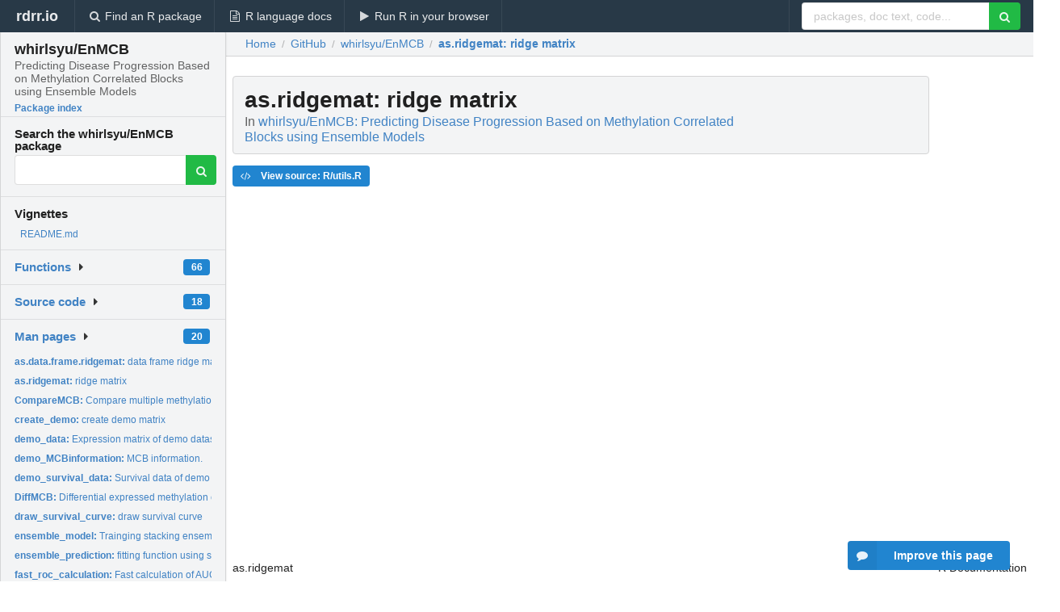

--- FILE ---
content_type: text/html; charset=utf-8
request_url: https://rdrr.io/github/whirlsyu/EnMCB/man/as.ridgemat.html
body_size: 24185
content:


<!DOCTYPE html>
<html lang="en">
  <head>
    <meta charset="utf-8">
    
    <script async src="https://www.googletagmanager.com/gtag/js?id=G-LRSBGK4Q35"></script>
<script>
  window.dataLayer = window.dataLayer || [];
  function gtag(){dataLayer.push(arguments);}
  gtag('js', new Date());

  gtag('config', 'G-LRSBGK4Q35');
</script>

    <meta http-equiv="X-UA-Compatible" content="IE=edge">
    <meta name="viewport" content="width=device-width, initial-scale=1, minimum-scale=1">
    <meta property="og:title" content="as.ridgemat: ridge matrix in whirlsyu/EnMCB: Predicting Disease Progression Based on Methylation Correlated Blocks using Ensemble Models" />
    

    <link rel="icon" href="/favicon.ico">

    <link rel="canonical" href="https://rdrr.io/github/whirlsyu/EnMCB/man/as.ridgemat.html" />

    <link rel="search" type="application/opensearchdescription+xml" title="R Package Documentation" href="/opensearch.xml" />

    <!-- Hello from va2  -->

    <title>as.ridgemat: ridge matrix in whirlsyu/EnMCB: Predicting Disease Progression Based on Methylation Correlated Blocks using Ensemble Models</title>

    <!-- HTML5 shim and Respond.js IE8 support of HTML5 elements and media queries -->
    <!--[if lt IE 9]>
      <script src="https://oss.maxcdn.com/html5shiv/3.7.2/html5shiv.min.js"></script>
      <script src="https://oss.maxcdn.com/respond/1.4.2/respond.min.js"></script>
    <![endif]-->

    
      
      
<link rel="stylesheet" href="/static/CACHE/css/dd7eaddf7db3.css" type="text/css" />

    

    
  

  <script type="application/ld+json">
{
  "@context": "http://schema.org",
  "@type": "Article",
  "mainEntityOfPage": {
    "@type": "WebPage",
    "@id": "https://rdrr.io/github/whirlsyu/EnMCB/man/as.ridgemat.html"
  },
  "headline": "ridge matrix",
  "datePublished": "2023-01-25T04:33:30.384005+00:00",
  "dateModified": "2023-01-25T04:33:30.384005+00:00",
  "author": {
    "@type": "Person",
    "name": "Xin Yu"
  },
  "description": ""
}
  </script>

  <style>
    .hll { background-color: #ffffcc }
.pyg-c { color: #408080; font-style: italic } /* Comment */
.pyg-err { border: 1px solid #FF0000 } /* Error */
.pyg-k { color: #008000; font-weight: bold } /* Keyword */
.pyg-o { color: #666666 } /* Operator */
.pyg-ch { color: #408080; font-style: italic } /* Comment.Hashbang */
.pyg-cm { color: #408080; font-style: italic } /* Comment.Multiline */
.pyg-cp { color: #BC7A00 } /* Comment.Preproc */
.pyg-cpf { color: #408080; font-style: italic } /* Comment.PreprocFile */
.pyg-c1 { color: #408080; font-style: italic } /* Comment.Single */
.pyg-cs { color: #408080; font-style: italic } /* Comment.Special */
.pyg-gd { color: #A00000 } /* Generic.Deleted */
.pyg-ge { font-style: italic } /* Generic.Emph */
.pyg-gr { color: #FF0000 } /* Generic.Error */
.pyg-gh { color: #000080; font-weight: bold } /* Generic.Heading */
.pyg-gi { color: #00A000 } /* Generic.Inserted */
.pyg-go { color: #888888 } /* Generic.Output */
.pyg-gp { color: #000080; font-weight: bold } /* Generic.Prompt */
.pyg-gs { font-weight: bold } /* Generic.Strong */
.pyg-gu { color: #800080; font-weight: bold } /* Generic.Subheading */
.pyg-gt { color: #0044DD } /* Generic.Traceback */
.pyg-kc { color: #008000; font-weight: bold } /* Keyword.Constant */
.pyg-kd { color: #008000; font-weight: bold } /* Keyword.Declaration */
.pyg-kn { color: #008000; font-weight: bold } /* Keyword.Namespace */
.pyg-kp { color: #008000 } /* Keyword.Pseudo */
.pyg-kr { color: #008000; font-weight: bold } /* Keyword.Reserved */
.pyg-kt { color: #B00040 } /* Keyword.Type */
.pyg-m { color: #666666 } /* Literal.Number */
.pyg-s { color: #BA2121 } /* Literal.String */
.pyg-na { color: #7D9029 } /* Name.Attribute */
.pyg-nb { color: #008000 } /* Name.Builtin */
.pyg-nc { color: #0000FF; font-weight: bold } /* Name.Class */
.pyg-no { color: #880000 } /* Name.Constant */
.pyg-nd { color: #AA22FF } /* Name.Decorator */
.pyg-ni { color: #999999; font-weight: bold } /* Name.Entity */
.pyg-ne { color: #D2413A; font-weight: bold } /* Name.Exception */
.pyg-nf { color: #0000FF } /* Name.Function */
.pyg-nl { color: #A0A000 } /* Name.Label */
.pyg-nn { color: #0000FF; font-weight: bold } /* Name.Namespace */
.pyg-nt { color: #008000; font-weight: bold } /* Name.Tag */
.pyg-nv { color: #19177C } /* Name.Variable */
.pyg-ow { color: #AA22FF; font-weight: bold } /* Operator.Word */
.pyg-w { color: #bbbbbb } /* Text.Whitespace */
.pyg-mb { color: #666666 } /* Literal.Number.Bin */
.pyg-mf { color: #666666 } /* Literal.Number.Float */
.pyg-mh { color: #666666 } /* Literal.Number.Hex */
.pyg-mi { color: #666666 } /* Literal.Number.Integer */
.pyg-mo { color: #666666 } /* Literal.Number.Oct */
.pyg-sa { color: #BA2121 } /* Literal.String.Affix */
.pyg-sb { color: #BA2121 } /* Literal.String.Backtick */
.pyg-sc { color: #BA2121 } /* Literal.String.Char */
.pyg-dl { color: #BA2121 } /* Literal.String.Delimiter */
.pyg-sd { color: #BA2121; font-style: italic } /* Literal.String.Doc */
.pyg-s2 { color: #BA2121 } /* Literal.String.Double */
.pyg-se { color: #BB6622; font-weight: bold } /* Literal.String.Escape */
.pyg-sh { color: #BA2121 } /* Literal.String.Heredoc */
.pyg-si { color: #BB6688; font-weight: bold } /* Literal.String.Interpol */
.pyg-sx { color: #008000 } /* Literal.String.Other */
.pyg-sr { color: #BB6688 } /* Literal.String.Regex */
.pyg-s1 { color: #BA2121 } /* Literal.String.Single */
.pyg-ss { color: #19177C } /* Literal.String.Symbol */
.pyg-bp { color: #008000 } /* Name.Builtin.Pseudo */
.pyg-fm { color: #0000FF } /* Name.Function.Magic */
.pyg-vc { color: #19177C } /* Name.Variable.Class */
.pyg-vg { color: #19177C } /* Name.Variable.Global */
.pyg-vi { color: #19177C } /* Name.Variable.Instance */
.pyg-vm { color: #19177C } /* Name.Variable.Magic */
.pyg-il { color: #666666 } /* Literal.Number.Integer.Long */
  </style>


    
  </head>

  <body>
    <div class="ui darkblue top fixed inverted menu" role="navigation" itemscope itemtype="http://www.schema.org/SiteNavigationElement" style="height: 40px; z-index: 1000;">
      <a class="ui header item " href="/">rdrr.io<!-- <small>R Package Documentation</small>--></a>
      <a class='ui item ' href="/find/" itemprop="url"><i class='search icon'></i><span itemprop="name">Find an R package</span></a>
      <a class='ui item ' href="/r/" itemprop="url"><i class='file text outline icon'></i> <span itemprop="name">R language docs</span></a>
      <a class='ui item ' href="/snippets/" itemprop="url"><i class='play icon'></i> <span itemprop="name">Run R in your browser</span></a>

      <div class='right menu'>
        <form class='item' method='GET' action='/search'>
          <div class='ui right action input'>
            <input type='text' placeholder='packages, doc text, code...' size='24' name='q'>
            <button type="submit" class="ui green icon button"><i class='search icon'></i></button>
          </div>
        </form>
      </div>
    </div>

    
  



<div style='width: 280px; top: 24px; position: absolute;' class='ui vertical menu only-desktop bg-grey'>
  <a class='header  item' href='/github/whirlsyu/EnMCB/' style='padding-bottom: 4px'>
    <h3 class='ui header' style='margin-bottom: 4px'>
      whirlsyu/EnMCB
      <div class='sub header'>Predicting Disease Progression Based on Methylation Correlated Blocks using Ensemble Models</div>
    </h3>
    <small style='padding: 0 0 16px 0px' class='fakelink'>Package index</small>
  </a>

  <form class='item' method='GET' action='/search'>
    <div class='sub header' style='margin-bottom: 4px'>Search the whirlsyu/EnMCB package</div>
    <div class='ui action input' style='padding-right: 32px'>
      <input type='hidden' name='package' value='whirlsyu/EnMCB'>
      <input type='hidden' name='repo' value='github'>
      <input type='text' placeholder='' name='q'>
      <button type="submit" class="ui green icon button">
        <i class="search icon"></i>
      </button>
    </div>
  </form>

  
    <div class='header item' style='padding-bottom: 7px'>Vignettes</div>
    <small>
      <ul class='fakelist'>
        
          <li>
            <a href='/github/whirlsyu/EnMCB/f/README.md'>
              README.md
              
            </a>
          </li>
        
      </ul>
    </small>
  

  <div class='ui floating dropdown item finder '>
  <b><a href='/github/whirlsyu/EnMCB/api/'>Functions</a></b> <div class='ui blue label'>66</div>
  <i class='caret right icon'></i>
  
  
  
</div>

  <div class='ui floating dropdown item finder '>
  <b><a href='/github/whirlsyu/EnMCB/f/'>Source code</a></b> <div class='ui blue label'>18</div>
  <i class='caret right icon'></i>
  
  
  
</div>

  <div class='ui floating dropdown item finder '>
  <b><a href='/github/whirlsyu/EnMCB/man/'>Man pages</a></b> <div class='ui blue label'>20</div>
  <i class='caret right icon'></i>
  
    <small>
      <ul style='list-style-type: none; margin: 12px auto 0; line-height: 2.0; padding-left: 0px; padding-bottom: 8px;'>
        
          <li style='white-space: nowrap; text-overflow: clip; overflow: hidden;'><a href='/github/whirlsyu/EnMCB/man/as.data.frame.ridgemat.html'><b>as.data.frame.ridgemat: </b>data frame ridge matrix</a></li>
        
          <li style='white-space: nowrap; text-overflow: clip; overflow: hidden;'><a href='/github/whirlsyu/EnMCB/man/as.ridgemat.html'><b>as.ridgemat: </b>ridge matrix</a></li>
        
          <li style='white-space: nowrap; text-overflow: clip; overflow: hidden;'><a href='/github/whirlsyu/EnMCB/man/CompareMCB.html'><b>CompareMCB: </b>Compare multiple methylation correlated blocks lists</a></li>
        
          <li style='white-space: nowrap; text-overflow: clip; overflow: hidden;'><a href='/github/whirlsyu/EnMCB/man/create_demo.html'><b>create_demo: </b>create demo matrix</a></li>
        
          <li style='white-space: nowrap; text-overflow: clip; overflow: hidden;'><a href='/github/whirlsyu/EnMCB/man/demo_data.html'><b>demo_data: </b>Expression matrix of demo dataset.</a></li>
        
          <li style='white-space: nowrap; text-overflow: clip; overflow: hidden;'><a href='/github/whirlsyu/EnMCB/man/demo_MCBinformation.html'><b>demo_MCBinformation: </b>MCB information.</a></li>
        
          <li style='white-space: nowrap; text-overflow: clip; overflow: hidden;'><a href='/github/whirlsyu/EnMCB/man/demo_survival_data.html'><b>demo_survival_data: </b>Survival data of demo dataset.</a></li>
        
          <li style='white-space: nowrap; text-overflow: clip; overflow: hidden;'><a href='/github/whirlsyu/EnMCB/man/DiffMCB.html'><b>DiffMCB: </b>Differential expressed methylation correlated blocks</a></li>
        
          <li style='white-space: nowrap; text-overflow: clip; overflow: hidden;'><a href='/github/whirlsyu/EnMCB/man/draw_survival_curve.html'><b>draw_survival_curve: </b>draw survival curve</a></li>
        
          <li style='white-space: nowrap; text-overflow: clip; overflow: hidden;'><a href='/github/whirlsyu/EnMCB/man/ensemble_model.html'><b>ensemble_model: </b>Trainging stacking ensemble model for Methylation Correlation...</a></li>
        
          <li style='white-space: nowrap; text-overflow: clip; overflow: hidden;'><a href='/github/whirlsyu/EnMCB/man/ensemble_prediction.html'><b>ensemble_prediction: </b>fitting function using stacking ensemble model for...</a></li>
        
          <li style='white-space: nowrap; text-overflow: clip; overflow: hidden;'><a href='/github/whirlsyu/EnMCB/man/fast_roc_calculation.html'><b>fast_roc_calculation: </b>Fast calculation of AUC for ROC using parallel strategy</a></li>
        
          <li style='white-space: nowrap; text-overflow: clip; overflow: hidden;'><a href='/github/whirlsyu/EnMCB/man/IdentifyMCB.html'><b>IdentifyMCB: </b>Identification of methylation correlated blocks</a></li>
        
          <li style='white-space: nowrap; text-overflow: clip; overflow: hidden;'><a href='/github/whirlsyu/EnMCB/man/IdentifyMCB_parallel.html'><b>IdentifyMCB_parallel: </b>Identification of methylation correlated blocks with parallel...</a></li>
        
          <li style='white-space: nowrap; text-overflow: clip; overflow: hidden;'><a href='/github/whirlsyu/EnMCB/man/metricMCB.html'><b>metricMCB: </b>Calculation of the metric matrix for Methylation Correlation...</a></li>
        
          <li style='white-space: nowrap; text-overflow: clip; overflow: hidden;'><a href='/github/whirlsyu/EnMCB/man/metricMCB.cv.html'><b>metricMCB.cv: </b>Calculation of model AUC for Methylation Correlation Blocks...</a></li>
        
          <li style='white-space: nowrap; text-overflow: clip; overflow: hidden;'><a href='/github/whirlsyu/EnMCB/man/multi_coxph.html'><b>multi_coxph: </b>multivariate survival analysis using coxph</a></li>
        
          <li style='white-space: nowrap; text-overflow: clip; overflow: hidden;'><a href='/github/whirlsyu/EnMCB/man/predict.mcb.coxph.penal.html'><b>predict.mcb.coxph.penal: </b>predict coxph penal using MCB</a></li>
        
          <li style='white-space: nowrap; text-overflow: clip; overflow: hidden;'><a href='/github/whirlsyu/EnMCB/man/pre_process_methylation.html'><b>pre_process_methylation: </b>Preprocess the Beta value matrix</a></li>
        
          <li style='white-space: nowrap; text-overflow: clip; overflow: hidden;'><a href='/github/whirlsyu/EnMCB/man/univ_coxph.html'><b>univ_coxph: </b>univariate and multivariate survival analysis using coxph</a></li>
        
        <li style='padding-top: 4px; padding-bottom: 0;'><a href='/github/whirlsyu/EnMCB/man/'><b>Browse all...</b></a></li>
      </ul>
    </small>
  
  
  
</div>


  

  
</div>



  <div class='desktop-pad' id='body-content'>
    <div class='ui fluid container bc-row' style='padding-left: 24px'>
      <div class='ui breadcrumb' itemscope itemtype="http://schema.org/BreadcrumbList">
        <a class='section' href="/">Home</a>

        <div class='divider'> / </div>

        <span itemprop="itemListElement" itemscope itemtype="http://schema.org/ListItem">
          <a class='section' itemscope itemtype="http://schema.org/Thing" itemprop="item" id="https://rdrr.io/all/github/" href="/all/github/">
            <span itemprop="name">GitHub</span>
          </a>
          <meta itemprop="position" content="1" />
        </span>

        <div class='divider'> / </div>

        <span itemprop="itemListElement" itemscope itemtype="http://schema.org/ListItem">
          <a class='section' itemscope itemtype="http://schema.org/Thing" itemprop="item" id="https://rdrr.io/github/whirlsyu/EnMCB/" href="/github/whirlsyu/EnMCB/">
            <span itemprop="name">whirlsyu/EnMCB</span>
          </a>
          <meta itemprop="position" content="2" />
        </span>

        <div class='divider'> / </div>

        <span itemprop="itemListElement" itemscope itemtype="http://schema.org/ListItem" class="active section">
          <a class='active section' itemscope itemtype="http://schema.org/Thing" itemprop="item" id="https://rdrr.io/github/whirlsyu/EnMCB/man/as.ridgemat.html" href="https://rdrr.io/github/whirlsyu/EnMCB/man/as.ridgemat.html">
            <strong itemprop="name">as.ridgemat</strong>: ridge matrix
          </a>
          <meta itemprop="position" content="3" />
        </span>
      </div>
    </div>

    <div id='man-container' class='ui container' style='padding: 0px 8px'>
      
        
          <div class='only-desktop' style='float: right; width: 300px; height: 600px; margin-left: 16px;'>
            <ins class="adsbygoogle"
style="display:block;min-width:120px;max-width:300px;width:100%;height:600px"
data-ad-client="ca-pub-6535703173049909"
data-ad-slot="4796835387"
data-ad-format="vertical"></ins>
          </div>
        

        <!-- ethical is further down, under the title -->
      

      <h1 class='ui block header fit-content' id='manTitle'>
        <span id='manSlug'>as.ridgemat</span>: ridge matrix
        <div class='sub header'>In <a href='/github/whirlsyu/EnMCB/'>whirlsyu/EnMCB: Predicting Disease Progression Based on Methylation Correlated Blocks using Ensemble Models</a>
      </h1>

      

      <p>
        
      </p>

      <p>
        
          <a class='ui blue label' href='/github/whirlsyu/EnMCB/src/R/utils.R'><i class='code icon'></i> View source: R/utils.R</a>
        
      </p>

      <div class="container">
<table summary="page for as.ridgemat" width="100%"><tr><td>as.ridgemat</td><td style="text-align: right;">R Documentation</td></tr></table>
<h2>ridge matrix</h2>
<h3>Description</h3>
<p>as.matrix attempts to turn its argument
</p>
<h3>Usage</h3>
<pre>
as.ridgemat(x)
</pre>
<h3>Arguments</h3>
<table summary="R argblock">
<tr valign="top"><td><code>x</code></td>
<td>
<p>data vector</p>
</td></tr>
</table>
</div>

      

      

      <br />

      <div class='only-mobile' style='width: 320px; height: 100px; text-align: center;'><!-- rdrr-mobile-responsive -->
<ins class="adsbygoogle"
    style="display:block"
    data-ad-client="ca-pub-6535703173049909"
    data-ad-slot="4915028187"
    data-ad-format="auto"></ins></div>

      <small><a href="/github/whirlsyu/EnMCB/">whirlsyu/EnMCB documentation</a> built on Jan. 25, 2023, 4:33 a.m.</small>


      <br />
      <br />

      <div class='ui message'>
        <div class='ui stackable grid'>
          <div class='ten wide column'>
            <h2 class='ui header'>Related to <a href=''>as.ridgemat</a> in <a href='/github/whirlsyu/EnMCB/'>whirlsyu/EnMCB</a>...</h2>
          </div>
          <div class='six wide column'>
            <form class='ui form' method='GET' action='/search'>
              <div class='ui action input'>
                <input type='hidden' name='package' value='whirlsyu/EnMCB'>
                <input type='hidden' name='repo' value='github'>
                <input type='text' placeholder='as.ridgemat' name='q' size='32'>
                <button type="submit" class="ui green button"><i class='search icon'></i></button>
              </div>
            </form>
          </div>
        </div>

        <div class='ui three column stackable grid'>
          <div class='column'>
            <div class='ui link list'>
              <!-- <a class='header item'>as.ridgemat source code</a> -->
              <a class='fakelink item' href='/github/whirlsyu/EnMCB/'><b>whirlsyu/EnMCB index</b></a>
              
            </div>
          </div>

          <div class='column'>
            <div class='ui link list'>
              
                <a class='fakelink item' href='/github/whirlsyu/EnMCB/f/README.md'>
                  README.md
                  
                </a>
              
            </div>
          </div>

          

          
        </div>
      </div>
    </div>

    <div class="ui inverted darkblue vertical footer segment" style='margin-top: 16px; padding: 32px;'>
  <div class="ui center aligned container">
    <div class="ui stackable inverted divided three column centered grid">
      <div class="five wide column">
        <h4 class="ui inverted header">R Package Documentation</h4>
        <div class='ui inverted link list'>
          <a class='item' href='/' >rdrr.io home</a>
          <a class='item' href='/r/'>R language documentation</a>
          <a class='item' href='/snippets/'>Run R code online</a>
        </div>
      </div>
      <div class="five wide column">
        <h4 class="ui inverted header">Browse R Packages</h4>
        <div class='ui inverted link list'>
          <a class='item' href='/all/cran/'>CRAN packages</a>
          <a class='item' href='/all/bioc/'>Bioconductor packages</a>
          <a class='item' href='/all/rforge/'>R-Forge packages</a>
          <a class='item' href='/all/github/'>GitHub packages</a>
        </div>
      </div>
      <div class="five wide column">
        <h4 class="ui inverted header">We want your feedback!</h4>
        <small>Note that we can't provide technical support on individual packages. You should contact the package authors for that.</small>
        <div class='ui inverted link list'>
          <a class='item' href="https://twitter.com/intent/tweet?screen_name=rdrrHQ">
            <div class='ui large icon label twitter-button-colour'>
              <i class='whiteish twitter icon'></i> Tweet to @rdrrHQ
            </div>
          </a>

          <a class='item' href="https://github.com/rdrr-io/rdrr-issues/issues">
            <div class='ui large icon label github-button-colour'>
              <i class='whiteish github icon'></i> GitHub issue tracker
            </div>
          </a>

          <a class='item' href="mailto:ian@mutexlabs.com">
            <div class='ui teal large icon label'>
              <i class='whiteish mail outline icon'></i> ian@mutexlabs.com
            </div>
          </a>

          <a class='item' href="https://ianhowson.com">
            <div class='ui inverted large image label'>
              <img class='ui avatar image' src='/static/images/ianhowson32.png'> <span class='whiteish'>Personal blog</span>
            </div>
          </a>
        </div>
      </div>
    </div>
  </div>

  
  <br />
  <div class='only-mobile' style='min-height: 120px'>
    &nbsp;
  </div>
</div>
  </div>


    <!-- suggestions button -->
    <div style='position: fixed; bottom: 2%; right: 2%; z-index: 1000;'>
      <div class="ui raised segment surveyPopup" style='display:none'>
  <div class="ui large header">What can we improve?</div>

  <div class='content'>
    <div class="ui form">
      <div class="field">
        <button class='ui fluid button surveyReasonButton'>The page or its content looks wrong</button>
      </div>

      <div class="field">
        <button class='ui fluid button surveyReasonButton'>I can't find what I'm looking for</button>
      </div>

      <div class="field">
        <button class='ui fluid button surveyReasonButton'>I have a suggestion</button>
      </div>

      <div class="field">
        <button class='ui fluid button surveyReasonButton'>Other</button>
      </div>

      <div class="field">
        <label>Extra info (optional)</label>
        <textarea class='surveyText' rows='3' placeholder="Please enter more detail, if you like. Leave your email address if you'd like us to get in contact with you."></textarea>
      </div>

      <div class='ui error message surveyError' style='display: none'></div>

      <button class='ui large fluid green disabled button surveySubmitButton'>Submit</button>
    </div>
  </div>
</div>

      <button class='ui blue labeled icon button surveyButton only-desktop' style='display: none; float: right;'><i class="comment icon"></i> Improve this page</button>
      
    </div>

    
      <script async src="//pagead2.googlesyndication.com/pagead/js/adsbygoogle.js"></script>
    

    
  


    <div class="ui modal snippetsModal">
  <div class="header">
    Embedding an R snippet on your website
  </div>
  <div class="content">
    <div class="description">
      <p>Add the following code to your website.</p>

      <p>
        <textarea class='codearea snippetEmbedCode' rows='5' style="font-family: Consolas,Monaco,'Andale Mono',monospace;">REMOVE THIS</textarea>
        <button class='ui blue button copyButton' data-clipboard-target='.snippetEmbedCode'>Copy to clipboard</button>
      </p>

      <p>For more information on customizing the embed code, read <a href='/snippets/embedding/'>Embedding Snippets</a>.</p>
    </div>
  </div>
  <div class="actions">
    <div class="ui button">Close</div>
  </div>
</div>

    
    <script type="text/javascript" src="/static/CACHE/js/73d0b6f91493.js"></script>

    
    <script type="text/javascript" src="/static/CACHE/js/484b2a9a799d.js"></script>

    
    <script type="text/javascript" src="/static/CACHE/js/4f8010c72628.js"></script>

    
  <script>
    g_package_name = 'whirlsyu/EnMCB';
  </script>


    
  
<link rel="stylesheet" href="/static/CACHE/css/dd7eaddf7db3.css" type="text/css" />



    <link rel="stylesheet" href="//fonts.googleapis.com/css?family=Open+Sans:400,400italic,600,600italic,800,800italic">
    <link rel="stylesheet" href="//fonts.googleapis.com/css?family=Oswald:400,300,700">
  </body>
</html>


--- FILE ---
content_type: text/html; charset=utf-8
request_url: https://www.google.com/recaptcha/api2/aframe
body_size: 266
content:
<!DOCTYPE HTML><html><head><meta http-equiv="content-type" content="text/html; charset=UTF-8"></head><body><script nonce="OztK8fM1AiUnp2Qd_9KI1A">/** Anti-fraud and anti-abuse applications only. See google.com/recaptcha */ try{var clients={'sodar':'https://pagead2.googlesyndication.com/pagead/sodar?'};window.addEventListener("message",function(a){try{if(a.source===window.parent){var b=JSON.parse(a.data);var c=clients[b['id']];if(c){var d=document.createElement('img');d.src=c+b['params']+'&rc='+(localStorage.getItem("rc::a")?sessionStorage.getItem("rc::b"):"");window.document.body.appendChild(d);sessionStorage.setItem("rc::e",parseInt(sessionStorage.getItem("rc::e")||0)+1);localStorage.setItem("rc::h",'1769122591364');}}}catch(b){}});window.parent.postMessage("_grecaptcha_ready", "*");}catch(b){}</script></body></html>